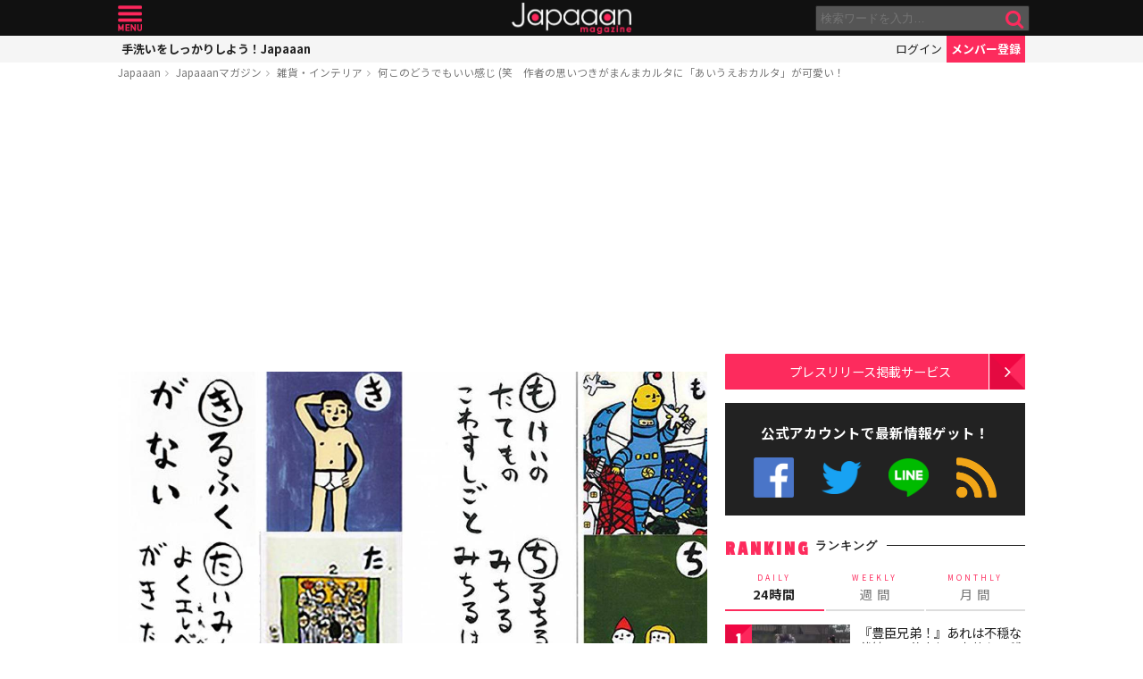

--- FILE ---
content_type: text/html; charset=utf-8
request_url: https://www.google.com/recaptcha/api2/aframe
body_size: 267
content:
<!DOCTYPE HTML><html><head><meta http-equiv="content-type" content="text/html; charset=UTF-8"></head><body><script nonce="XVPTALIVPkfYfCiCuSbrmg">/** Anti-fraud and anti-abuse applications only. See google.com/recaptcha */ try{var clients={'sodar':'https://pagead2.googlesyndication.com/pagead/sodar?'};window.addEventListener("message",function(a){try{if(a.source===window.parent){var b=JSON.parse(a.data);var c=clients[b['id']];if(c){var d=document.createElement('img');d.src=c+b['params']+'&rc='+(localStorage.getItem("rc::a")?sessionStorage.getItem("rc::b"):"");window.document.body.appendChild(d);sessionStorage.setItem("rc::e",parseInt(sessionStorage.getItem("rc::e")||0)+1);localStorage.setItem("rc::h",'1768938143036');}}}catch(b){}});window.parent.postMessage("_grecaptcha_ready", "*");}catch(b){}</script></body></html>